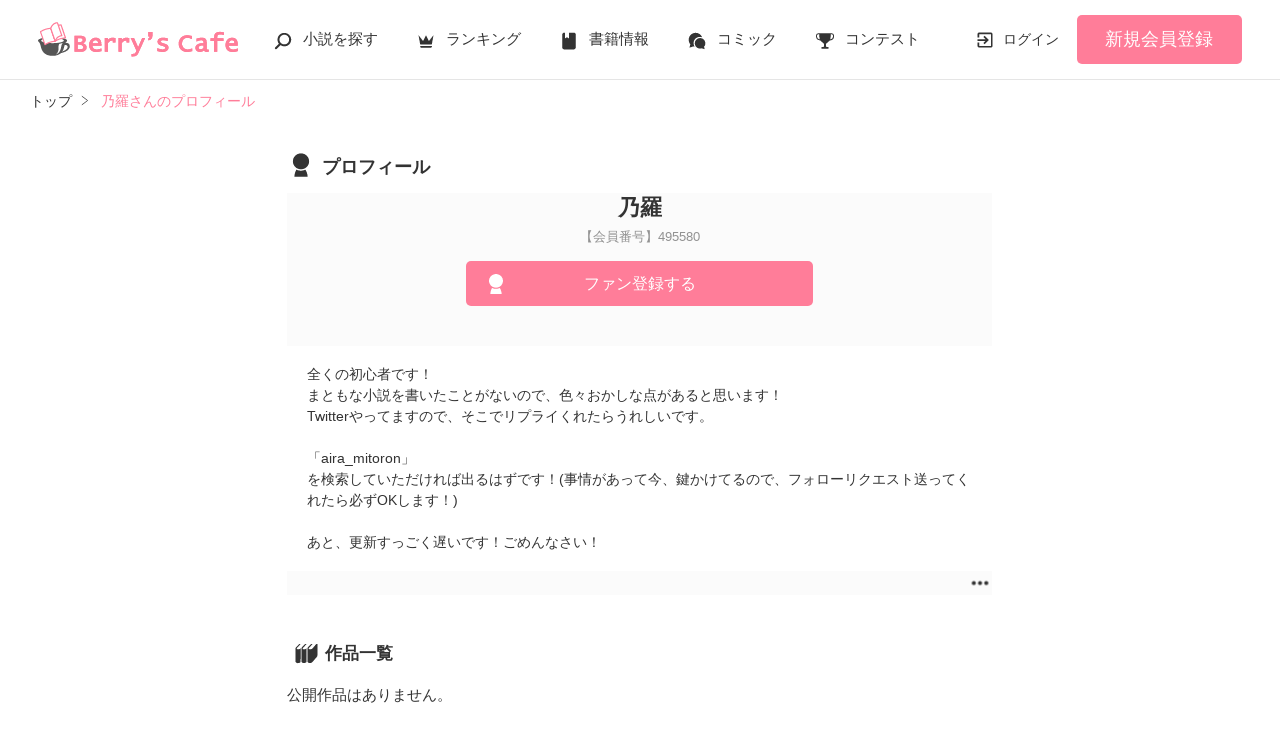

--- FILE ---
content_type: application/javascript; charset=utf-8
request_url: https://www.berrys-cafe.jp/build/fav-bookmark-list-btn-m26LQaqS.js
body_size: 173
content:
import{c as t}from"./assets/vue3-DFKwhEjt.js";import{C as r}from"./assets/constants-B8GFlbkZ.js";import{s as m,U as e}from"./assets/utils-CSDahPU6.js";import{F as i}from"./assets/favorite-bookmark-list-btn-Bq4f2_A4.js";import"./assets/vue.esm-bundler-DaFNBbUr.js";import"./assets/toastr-DxCYKGsd.js";import"./assets/encoding-japanese-BGtRPSts.js";import"./assets/jquery-4TQOUQeH.js";import"./assets/_plugin-vue_export-helper-DlAUqK2U.js";const o=document.getElementById("bookmark-lists"),s={provide:e,components:{FavoriteBookmarkListBtn:i}};m(o.getAttribute("routes"));t(s).provide("CONSTANTS",r).mount(o);
